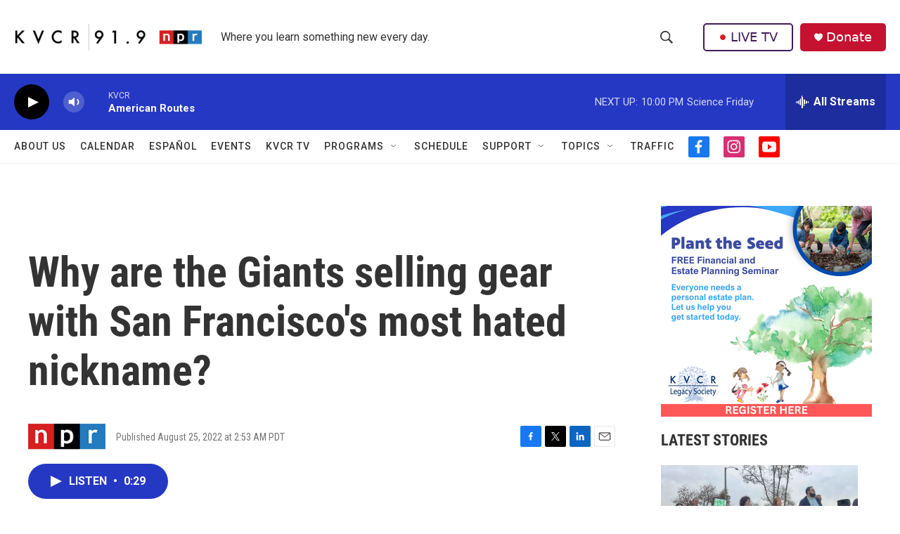

--- FILE ---
content_type: text/html; charset=utf-8
request_url: https://www.google.com/recaptcha/api2/aframe
body_size: 266
content:
<!DOCTYPE HTML><html><head><meta http-equiv="content-type" content="text/html; charset=UTF-8"></head><body><script nonce="Q5rdoRhGRspSB5CHbztbeA">/** Anti-fraud and anti-abuse applications only. See google.com/recaptcha */ try{var clients={'sodar':'https://pagead2.googlesyndication.com/pagead/sodar?'};window.addEventListener("message",function(a){try{if(a.source===window.parent){var b=JSON.parse(a.data);var c=clients[b['id']];if(c){var d=document.createElement('img');d.src=c+b['params']+'&rc='+(localStorage.getItem("rc::a")?sessionStorage.getItem("rc::b"):"");window.document.body.appendChild(d);sessionStorage.setItem("rc::e",parseInt(sessionStorage.getItem("rc::e")||0)+1);localStorage.setItem("rc::h",'1769230757014');}}}catch(b){}});window.parent.postMessage("_grecaptcha_ready", "*");}catch(b){}</script></body></html>